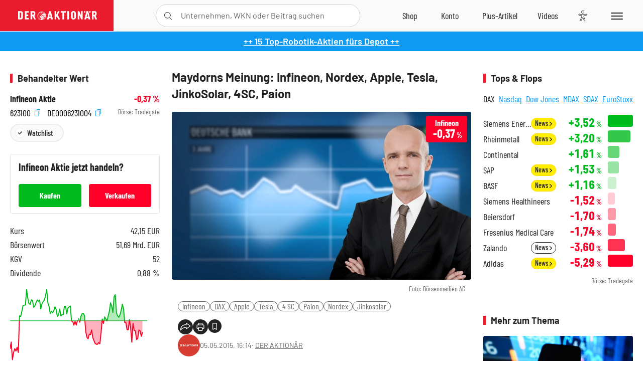

--- FILE ---
content_type: text/html; charset=utf-8
request_url: https://www.deraktionaer.de/aktien/DE0006231004/performance?s=true
body_size: -77
content:

<dl class="symbol-performance">
        <dt>Woche</dt>
        <dd class="changePct up">&#x2B;2,39<span>&thinsp;%</span></dd>
        <dt>1M</dt>
        <dd class="changePct up">&#x2B;15,82<span>&thinsp;%</span></dd>
        <dt>1J</dt>
        <dd class="changePct up">&#x2B;25,09<span>&thinsp;%</span></dd>
</dl>

--- FILE ---
content_type: text/html; charset=utf-8
request_url: https://www.deraktionaer.de/artikel/peergroup/DE0006231004
body_size: 134
content:

<div id="article-detail-symbol-peergroup" class="symbol-peergroup">
    <h2 class="category-headline">Sektorvergleich</h2>
    <dl>
            <dt class="flex-ellipsis-variable">Nvidia</dt>
            <dd class="up">&#x2B;0,81<span>&thinsp;%</span></dd>
            <dt class="flex-ellipsis-variable">Infineon</dt>
            <dd class="down">-0,37<span>&thinsp;%</span></dd>
            <dt class="flex-ellipsis-variable">NXP Semiconductors</dt>
            <dd class="down">-2,97<span>&thinsp;%</span></dd>
            <dt class="flex-ellipsis-variable">Intel</dt>
            <dd class="down">-18,53<span>&thinsp;%</span></dd>
    </dl>
    <a href="/aktien/peergroup/infineon-de0006231004.html?peergroup=us67066g1040&amp;peergroup=de0006231004&amp;peergroup=nl0009538784&amp;peergroup=us4581401001" class="pure-button pure-button-primary">Zum Sektorvergleich</a>
</div>